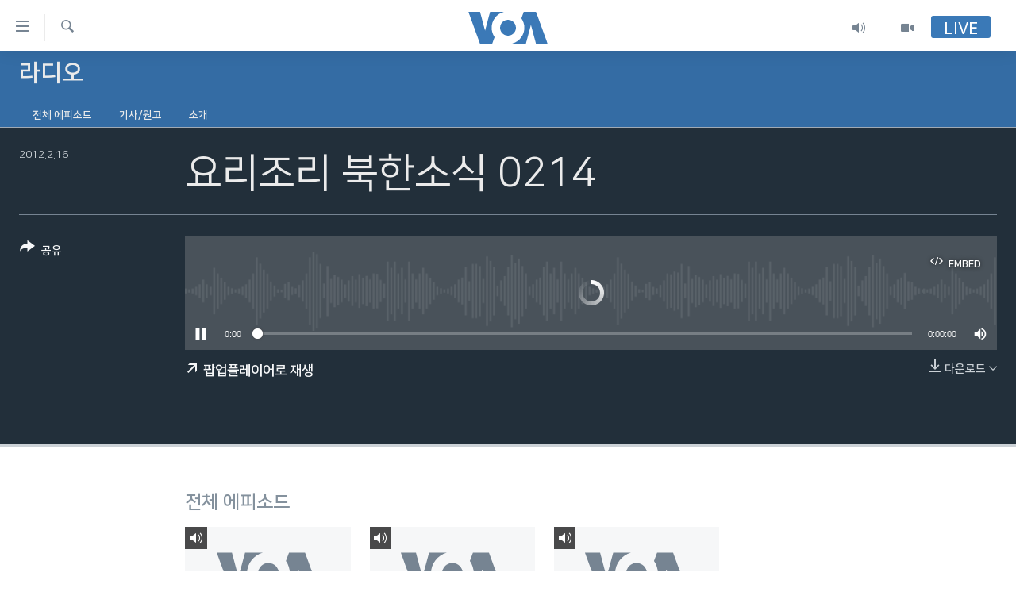

--- FILE ---
content_type: text/html; charset=utf-8
request_url: https://www.voakorea.com/a/2120795.html
body_size: 10108
content:

<!DOCTYPE html>
<html lang="ko" dir="ltr" class="no-js">
<head>
<link href="/Content/responsive/VOA/ko-KR/VOA-ko-KR.css?&amp;av=0.0.0.0&amp;cb=306" rel="stylesheet"/>
<script src="https://tags.voakorea.com/voa-pangea/prod/utag.sync.js"></script> <script type='text/javascript' src='https://www.youtube.com/iframe_api' async></script>
<script type="text/javascript">
//a general 'js' detection, must be on top level in <head>, due to CSS performance
document.documentElement.className = "js";
var cacheBuster = "306";
var appBaseUrl = "/";
var imgEnhancerBreakpoints = [0, 144, 256, 408, 650, 1023, 1597];
var isLoggingEnabled = false;
var isPreviewPage = false;
var isLivePreviewPage = false;
if (!isPreviewPage) {
window.RFE = window.RFE || {};
window.RFE.cacheEnabledByParam = window.location.href.indexOf('nocache=1') === -1;
const url = new URL(window.location.href);
const params = new URLSearchParams(url.search);
// Remove the 'nocache' parameter
params.delete('nocache');
// Update the URL without the 'nocache' parameter
url.search = params.toString();
window.history.replaceState(null, '', url.toString());
} else {
window.addEventListener('load', function() {
const links = window.document.links;
for (let i = 0; i < links.length; i++) {
links[i].href = '#';
links[i].target = '_self';
}
})
}
var pwaEnabled = false;
var swCacheDisabled;
</script>
<meta charset="utf-8" />
<title>요리조리 북한소식 0214</title>
<meta name="description" content="" />
<meta name="keywords" content="라디오, " />
<meta name="viewport" content="width=device-width, initial-scale=1.0" />
<meta http-equiv="X-UA-Compatible" content="IE=edge" />
<meta name="robots" content="max-image-preview:large"><meta property="fb:pages" content="186951328047493" />
<meta name="msvalidate.01" content="3286EE554B6F672A6F2E608C02343C0E" />
<link href="https://www.voakorea.com/a/2120795.html" rel="canonical" />
<meta name="apple-mobile-web-app-title" content="VOA" />
<meta name="apple-mobile-web-app-status-bar-style" content="black" />
<meta name="apple-itunes-app" content="app-id=632618796, app-argument=//2120795.ltr" />
<meta content="요리조리 북한소식 0214" property="og:title" />
<meta content="article" property="og:type" />
<meta content="https://www.voakorea.com/a/2120795.html" property="og:url" />
<meta content="Voice of America" property="og:site_name" />
<meta content="https://www.facebook.com/voakorea" property="article:publisher" />
<meta content="https://www.voakorea.com/Content/responsive/VOA/img/top_logo_news.png" property="og:image" />
<meta content="640" property="og:image:width" />
<meta content="640" property="og:image:height" />
<meta content="site logo" property="og:image:alt" />
<meta content="540339945982256" property="fb:app_id" />
<meta content="player" name="twitter:card" />
<meta content="@voakorea" name="twitter:site" />
<meta content="https://www.voakorea.com/embed/player/article/2120795.html" name="twitter:player" />
<meta content="435" name="twitter:player:width" />
<meta content="314" name="twitter:player:height" />
<meta content="http://av.voanews.com/Videoroot/Archive/media/VOA_Clickability_Feed_Connector/48/1009/Now_in_North_Korea_Snacks1-Revised.Mp3" name="twitter:player:stream" />
<meta content="audio/mpeg; codecs=&quot;mp3&quot;" name="twitter:player:stream:content_type" />
<meta content="요리조리 북한소식 0214" name="twitter:title" />
<meta content="" name="twitter:description" />
<link rel="amphtml" href="https://www.voakorea.com/amp/2120795.html" />
<script src="/Scripts/responsive/infographics.b?v=dVbZ-Cza7s4UoO3BqYSZdbxQZVF4BOLP5EfYDs4kqEo1&amp;av=0.0.0.0&amp;cb=306"></script>
<script src="/Scripts/responsive/loader.b?v=Q26XNwrL6vJYKjqFQRDnx01Lk2pi1mRsuLEaVKMsvpA1&amp;av=0.0.0.0&amp;cb=306"></script>
<link rel="icon" type="image/svg+xml" href="/Content/responsive/VOA/img/webApp/favicon.svg" />
<link rel="alternate icon" href="/Content/responsive/VOA/img/webApp/favicon.ico" />
<link rel="apple-touch-icon" sizes="152x152" href="/Content/responsive/VOA/img/webApp/ico-152x152.png" />
<link rel="apple-touch-icon" sizes="144x144" href="/Content/responsive/VOA/img/webApp/ico-144x144.png" />
<link rel="apple-touch-icon" sizes="114x114" href="/Content/responsive/VOA/img/webApp/ico-114x114.png" />
<link rel="apple-touch-icon" sizes="72x72" href="/Content/responsive/VOA/img/webApp/ico-72x72.png" />
<link rel="apple-touch-icon-precomposed" href="/Content/responsive/VOA/img/webApp/ico-57x57.png" />
<link rel="icon" sizes="192x192" href="/Content/responsive/VOA/img/webApp/ico-192x192.png" />
<link rel="icon" sizes="128x128" href="/Content/responsive/VOA/img/webApp/ico-128x128.png" />
<meta name="msapplication-TileColor" content="#ffffff" />
<meta name="msapplication-TileImage" content="/Content/responsive/VOA/img/webApp/ico-144x144.png" />
<link rel="alternate" type="application/rss+xml" title="VOA - Top Stories [RSS]" href="/api/" />
<link rel="sitemap" type="application/rss+xml" href="/sitemap.xml" />

                    <script>var w=window;if(w.performance||w.mozPerformance||w.msPerformance||w.webkitPerformance){var d=document;AKSB=w.AKSB||{},AKSB.q=AKSB.q||[],AKSB.mark=AKSB.mark||function(e,_){AKSB.q.push(["mark",e,_||(new Date).getTime()])},AKSB.measure=AKSB.measure||function(e,_,t){AKSB.q.push(["measure",e,_,t||(new Date).getTime()])},AKSB.done=AKSB.done||function(e){AKSB.q.push(["done",e])},AKSB.mark("firstbyte",(new Date).getTime()),AKSB.prof={custid:"174737",ustr:"",originlat:"0",clientrtt:"9",ghostip:"23.66.124.158",ipv6:false,pct:"10",clientip:"3.135.61.137",requestid:"1ebb1c52",region:"42223",protocol:"h2",blver:14,akM:"dsca",akN:"ae",akTT:"O",akTX:"1",akTI:"1ebb1c52",ai:"216581",ra:"false",pmgn:"",pmgi:"",pmp:"",qc:""},function(e){var _=d.createElement("script");_.async="async",_.src=e;var t=d.getElementsByTagName("script"),t=t[t.length-1];t.parentNode.insertBefore(_,t)}(("https:"===d.location.protocol?"https:":"http:")+"//ds-aksb-a.akamaihd.net/aksb.min.js")}</script>
                    </head>
<body class=" nav-no-loaded cc_theme pg-media js-category-to-nav pg-prog nojs-images ">
<script type="text/javascript" >
var analyticsData = {url:"https://www.voakorea.com/a/2120795.html",property_id:"469",article_uid:"2120795",page_title:"요리조리 북한소식 0214",page_type:"clipsexternal",content_type:"audio",subcontent_type:"clipsexternal",last_modified:"2012-02-16 11:11:02Z",pub_datetime:"2012-02-16 11:06:12Z",pub_year:"2012",pub_month:"02",pub_day:"16",pub_hour:"11",pub_weekday:"Thursday",section:"라디오",english_section:"p_radio",byline:"",categories:"p_radio",domain:"www.voakorea.com",language:"Korean",language_service:"VOA Korean",platform:"web",copied:"no",copied_article:"",copied_title:"",runs_js:"Yes",cms_release:"8.44.0.0.306",enviro_type:"prod",slug:"",entity:"VOA",short_language_service:"KOR",platform_short:"W",page_name:"요리조리 북한소식 0214"};
</script>
<noscript><iframe src="https://www.googletagmanager.com/ns.html?id=GTM-N8MP7P" height="0" width="0" style="display:none;visibility:hidden"></iframe></noscript><script type="text/javascript" data-cookiecategory="analytics">
var gtmEventObject = Object.assign({}, analyticsData, {event: 'page_meta_ready'});window.dataLayer = window.dataLayer || [];window.dataLayer.push(gtmEventObject);
if (top.location === self.location) { //if not inside of an IFrame
var renderGtm = "true";
if (renderGtm === "true") {
(function(w,d,s,l,i){w[l]=w[l]||[];w[l].push({'gtm.start':new Date().getTime(),event:'gtm.js'});var f=d.getElementsByTagName(s)[0],j=d.createElement(s),dl=l!='dataLayer'?'&l='+l:'';j.async=true;j.src='//www.googletagmanager.com/gtm.js?id='+i+dl;f.parentNode.insertBefore(j,f);})(window,document,'script','dataLayer','GTM-N8MP7P');
}
}
</script>
<!--Analytics tag js version start-->
<script type="text/javascript" data-cookiecategory="analytics">
var utag_data = Object.assign({}, analyticsData, {});
if(typeof(TealiumTagFrom)==='function' && typeof(TealiumTagSearchKeyword)==='function') {
var utag_from=TealiumTagFrom();var utag_searchKeyword=TealiumTagSearchKeyword();
if(utag_searchKeyword!=null && utag_searchKeyword!=='' && utag_data["search_keyword"]==null) utag_data["search_keyword"]=utag_searchKeyword;if(utag_from!=null && utag_from!=='') utag_data["from"]=TealiumTagFrom();}
if(window.top!== window.self&&utag_data.page_type==="snippet"){utag_data.page_type = 'iframe';}
try{if(window.top!==window.self&&window.self.location.hostname===window.top.location.hostname){utag_data.platform = 'self-embed';utag_data.platform_short = 'se';}}catch(e){if(window.top!==window.self&&window.self.location.search.includes("platformType=self-embed")){utag_data.platform = 'cross-promo';utag_data.platform_short = 'cp';}}
(function(a,b,c,d){ a="https://tags.voakorea.com/voa-pangea/prod/utag.js"; b=document;c="script";d=b.createElement(c);d.src=a;d.type="text/java"+c;d.async=true; a=b.getElementsByTagName(c)[0];a.parentNode.insertBefore(d,a); })();
</script>
<!--Analytics tag js version end-->
<!-- Analytics tag management NoScript -->
<noscript>
<img style="position: absolute; border: none;" src="https://ssc.voakorea.com/b/ss/bbgprod,bbgentityvoa/1/G.4--NS/1250110036?pageName=voa%3akor%3aw%3aclipsexternal%3a%ec%9a%94%eb%a6%ac%ec%a1%b0%eb%a6%ac%20%eb%b6%81%ed%95%9c%ec%86%8c%ec%8b%9d%200214&amp;c6=%ec%9a%94%eb%a6%ac%ec%a1%b0%eb%a6%ac%20%eb%b6%81%ed%95%9c%ec%86%8c%ec%8b%9d%200214&amp;v36=8.44.0.0.306&amp;v6=D=c6&amp;g=https%3a%2f%2fwww.voakorea.com%2fa%2f2120795.html&amp;c1=D=g&amp;v1=D=g&amp;events=event1&amp;c16=voa%20korean&amp;v16=D=c16&amp;c5=p_radio&amp;v5=D=c5&amp;ch=%eb%9d%bc%eb%94%94%ec%98%a4&amp;c15=korean&amp;v15=D=c15&amp;c4=audio&amp;v4=D=c4&amp;c14=2120795&amp;v14=D=c14&amp;v20=no&amp;c17=web&amp;v17=D=c17&amp;mcorgid=518abc7455e462b97f000101%40adobeorg&amp;server=www.voakorea.com&amp;pageType=D=c4&amp;ns=bbg&amp;v29=D=server&amp;v25=voa&amp;v30=469&amp;v105=D=User-Agent " alt="analytics" width="1" height="1" /></noscript>
<!-- End of Analytics tag management NoScript -->
<!--*** Accessibility links - For ScreenReaders only ***-->
<section>
<div class="sr-only">
<h2>연결 가능 링크</h2>
<ul>
<li><a href="#content" data-disable-smooth-scroll="1">메인 콘텐츠로 이동</a></li>
<li><a href="#navigation" data-disable-smooth-scroll="1">메인 네비게이션으로 이동</a></li>
<li><a href="#txtHeaderSearch" data-disable-smooth-scroll="1">검색으로 이등</a></li>
</ul>
</div>
</section>
<div dir="ltr">
<div id="page">
<aside>
<div class="ctc-message pos-fix">
<div class="ctc-message__inner">Link has been copied to clipboard</div>
</div>
</aside>
<div class="hdr-20 hdr-20--big">
<div class="hdr-20__inner">
<div class="hdr-20__max pos-rel">
<div class="hdr-20__side hdr-20__side--primary d-flex">
<label data-for="main-menu-ctrl" data-switcher-trigger="true" data-switch-target="main-menu-ctrl" class="burger hdr-trigger pos-rel trans-trigger" data-trans-evt="click" data-trans-id="menu">
<span class="ico ico-close hdr-trigger__ico hdr-trigger__ico--close burger__ico burger__ico--close"></span>
<span class="ico ico-menu hdr-trigger__ico hdr-trigger__ico--open burger__ico burger__ico--open"></span>
</label>
<div class="menu-pnl pos-fix trans-target" data-switch-target="main-menu-ctrl" data-trans-id="menu">
<div class="menu-pnl__inner">
<nav class="main-nav menu-pnl__item menu-pnl__item--first">
<ul class="main-nav__list accordeon" data-analytics-tales="false" data-promo-name="link" data-location-name="nav,secnav">
<li class="main-nav__item">
<a class="main-nav__item-name main-nav__item-name--link" href="/p/9079.html" title="한반도" data-item-name="korea" >한반도</a>
</li>
<li class="main-nav__item">
<a class="main-nav__item-name main-nav__item-name--link" href="/p/9080.html" title="세계" data-item-name="world" >세계</a>
</li>
<li class="main-nav__item">
<a class="main-nav__item-name main-nav__item-name--link" href="/p/9853.html" title="연말 결산" data-item-name="Yearender-2025" >연말 결산</a>
</li>
<li class="main-nav__item">
<a class="main-nav__item-name main-nav__item-name--link" href="https://www.voakorea.com/programs/tv" title="VOD" >VOD</a>
</li>
<li class="main-nav__item accordeon__item" data-switch-target="menu-item-1071">
<label class="main-nav__item-name main-nav__item-name--label accordeon__control-label" data-switcher-trigger="true" data-for="menu-item-1071">
라디오
<span class="ico ico-chevron-down main-nav__chev"></span>
</label>
<div class="main-nav__sub-list">
<a class="main-nav__item-name main-nav__item-name--link main-nav__item-name--sub" href="/programs/radio" title="프로그램" >프로그램</a>
<a class="main-nav__item-name main-nav__item-name--link main-nav__item-name--sub" href="/p/5867.html" title="주파수 안내" >주파수 안내</a>
</div>
</li>
</ul>
</nav>
<div class="menu-pnl__item">
<a href="https://learningenglish.voanews.com/" class="menu-pnl__item-link" alt="Learning English">Learning English</a>
</div>
<div class="menu-pnl__item menu-pnl__item--social">
<h5 class="menu-pnl__sub-head">Follow Us</h5>
<a href="https://www.facebook.com/voakorea" title="VOA 페이스북" data-analytics-text="follow_on_facebook" class="btn btn--rounded btn--social-inverted menu-pnl__btn js-social-btn btn-facebook" target="_blank" rel="noopener">
<span class="ico ico-facebook-alt ico--rounded"></span>
</a>
<a href="https://twitter.com/voakorea" title="VOA 트위터" data-analytics-text="follow_on_twitter" class="btn btn--rounded btn--social-inverted menu-pnl__btn js-social-btn btn-twitter" target="_blank" rel="noopener">
<span class="ico ico-twitter ico--rounded"></span>
</a>
<a href="https://www.youtube.com/voakorea" title="VOA 유튜브" data-analytics-text="follow_on_youtube" class="btn btn--rounded btn--social-inverted menu-pnl__btn js-social-btn btn-youtube" target="_blank" rel="noopener">
<span class="ico ico-youtube ico--rounded"></span>
</a>
<a href="https://www.instagram.com/voakorea/" title="VOA 인스타그램" data-analytics-text="follow_on_instagram" class="btn btn--rounded btn--social-inverted menu-pnl__btn js-social-btn btn-instagram" target="_blank" rel="noopener">
<span class="ico ico-instagram ico--rounded"></span>
</a>
</div>
<div class="menu-pnl__item">
<a href="/navigation/allsites" class="menu-pnl__item-link">
<span class="ico ico-languages "></span>
언어 선택
</a>
</div>
</div>
</div>
<label data-for="top-search-ctrl" data-switcher-trigger="true" data-switch-target="top-search-ctrl" class="top-srch-trigger hdr-trigger">
<span class="ico ico-close hdr-trigger__ico hdr-trigger__ico--close top-srch-trigger__ico top-srch-trigger__ico--close"></span>
<span class="ico ico-search hdr-trigger__ico hdr-trigger__ico--open top-srch-trigger__ico top-srch-trigger__ico--open"></span>
</label>
<div class="srch-top srch-top--in-header" data-switch-target="top-search-ctrl">
<div class="container">
<form action="/s" class="srch-top__form srch-top__form--in-header" id="form-topSearchHeader" method="get" role="search"><label for="txtHeaderSearch" class="sr-only">검색</label>
<input type="text" id="txtHeaderSearch" name="k" placeholder="검색어 입력" accesskey="s" value="" class="srch-top__input analyticstag-event" onkeydown="if (event.keyCode === 13) { FireAnalyticsTagEventOnSearch('search', $dom.get('#txtHeaderSearch')[0].value) }" />
<button title="검색" type="submit" class="btn btn--top-srch analyticstag-event" onclick="FireAnalyticsTagEventOnSearch('search', $dom.get('#txtHeaderSearch')[0].value) ">
<span class="ico ico-search"></span>
</button></form>
</div>
</div>
<a href="/" class="main-logo-link">
<img src="/Content/responsive/VOA/ko-KR/img/logo-compact.svg" class="main-logo main-logo--comp" alt="site logo">
<img src="/Content/responsive/VOA/ko-KR/img/logo.svg" class="main-logo main-logo--big" alt="site logo">
</a>
</div>
<div class="hdr-20__side hdr-20__side--secondary d-flex">
<a href="/programs/tv" title="Video" class="hdr-20__secondary-item" data-item-name="video">
<span class="ico ico-video hdr-20__secondary-icon"></span>
</a>
<a href="/programs/radio" title="Audio" class="hdr-20__secondary-item" data-item-name="audio">
<span class="ico ico-audio hdr-20__secondary-icon"></span>
</a>
<a href="/s" title="검색" class="hdr-20__secondary-item hdr-20__secondary-item--search" data-item-name="search">
<span class="ico ico-search hdr-20__secondary-icon hdr-20__secondary-icon--search"></span>
</a>
<div class="hdr-20__secondary-item live-b-drop">
<div class="live-b-drop__off">
<a href="/live/" class="live-b-drop__link" title="Live" data-item-name="live">
<span class="badge badge--live-btn badge--live-btn-off">
Live
</span>
</a>
</div>
<div class="live-b-drop__on hidden">
<label data-for="live-ctrl" data-switcher-trigger="true" data-switch-target="live-ctrl" class="live-b-drop__label pos-rel">
<span class="badge badge--live badge--live-btn">
Live
</span>
<span class="ico ico-close live-b-drop__label-ico live-b-drop__label-ico--close"></span>
</label>
<div class="live-b-drop__panel" id="targetLivePanelDiv" data-switch-target="live-ctrl"></div>
</div>
</div>
<div class="srch-bottom">
<form action="/s" class="srch-bottom__form d-flex" id="form-bottomSearch" method="get" role="search"><label for="txtSearch" class="sr-only">검색</label>
<input type="search" id="txtSearch" name="k" placeholder="검색어 입력" accesskey="s" value="" class="srch-bottom__input analyticstag-event" onkeydown="if (event.keyCode === 13) { FireAnalyticsTagEventOnSearch('search', $dom.get('#txtSearch')[0].value) }" />
<button title="검색" type="submit" class="btn btn--bottom-srch analyticstag-event" onclick="FireAnalyticsTagEventOnSearch('search', $dom.get('#txtSearch')[0].value) ">
<span class="ico ico-search"></span>
</button></form>
</div>
</div>
<img src="/Content/responsive/VOA/ko-KR/img/logo-print.gif" class="logo-print" alt="site logo">
<img src="/Content/responsive/VOA/ko-KR/img/logo-print_color.png" class="logo-print logo-print--color" alt="site logo">
</div>
</div>
</div>
<script>
if (document.body.className.indexOf('pg-home') > -1) {
var nav2In = document.querySelector('.hdr-20__inner');
var nav2Sec = document.querySelector('.hdr-20__side--secondary');
var secStyle = window.getComputedStyle(nav2Sec);
if (nav2In && window.pageYOffset < 150 && secStyle['position'] !== 'fixed') {
nav2In.classList.add('hdr-20__inner--big')
}
}
</script>
<div class="c-hlights c-hlights--breaking c-hlights--no-item" data-hlight-display="mobile,desktop">
<div class="c-hlights__wrap container p-0">
<div class="c-hlights__nav">
<a role="button" href="#" title="이전">
<span class="ico ico-chevron-backward m-0"></span>
<span class="sr-only">이전</span>
</a>
<a role="button" href="#" title="다음">
<span class="ico ico-chevron-forward m-0"></span>
<span class="sr-only">다음</span>
</a>
</div>
<span class="c-hlights__label">
<span class="">속보</span>
<span class="switcher-trigger">
<label data-for="more-less-1" data-switcher-trigger="true" class="switcher-trigger__label switcher-trigger__label--more p-b-0" title="본문 보기">
<span class="ico ico-chevron-down"></span>
</label>
<label data-for="more-less-1" data-switcher-trigger="true" class="switcher-trigger__label switcher-trigger__label--less p-b-0" title="본문 닫기">
<span class="ico ico-chevron-up"></span>
</label>
</span>
</span>
<ul class="c-hlights__items switcher-target" data-switch-target="more-less-1">
</ul>
</div>
</div> <div id="content">
<div class="prog-hdr">
<div class="container">
<a href="/z/2691" class="prog-hdr__link">
<h1 class="title pg-title title--program">라디오</h1>
</a>
</div>
<div class="nav-tabs nav-tabs--level-1 nav-tabs--prog-hdr nav-tabs--full">
<div class="container">
<div class="row">
<div class="nav-tabs__inner swipe-slide">
<ul class="nav-tabs__list swipe-slide__inner" role="tablist">
<li class="nav-tabs__item nav-tabs__item--prog-hdr nav-tabs__item--full">
<a href="/z/2691">전체 에피소드</a> </li>
<li class="nav-tabs__item nav-tabs__item--prog-hdr nav-tabs__item--full">
<a href="/z/2691/articles">기사/원고</a> </li>
<li class="nav-tabs__item nav-tabs__item--prog-hdr nav-tabs__item--full">
<a href="/z/2691/about">소개</a> </li>
</ul>
</div>
</div>
</div>
</div>
</div>
<div class="media-container">
<div class="container">
<div class="hdr-container">
<div class="row">
<div class="col-title col-xs-12 col-md-10 col-lg-10 pull-right"> <h1 class="">
요리조리 북한소식 0214
</h1>
</div><div class="col-publishing-details col-xs-12 col-md-2 pull-left"> <div class="publishing-details ">
<div class="published">
<span class="date" >
<time pubdate="pubdate" datetime="2012-02-16T20:06:12+09:00">
2012.2.16
</time>
</span>
</div>
</div>
</div><div class="col-lg-12 separator"> <div class="separator">
<hr class="title-line" />
</div>
</div><div class="col-multimedia col-xs-12 col-md-10 pull-right"> <div class="media-pholder media-pholder--audio ">
<div class="c-sticky-container" data-poster="">
<div class="c-sticky-element" data-sp_api="pangea-video" data-persistent data-persistent-browse-out >
<div class="c-mmp c-mmp--enabled c-mmp--loading c-mmp--audio c-mmp--detail c-sticky-element__swipe-el"
data-player_id="" data-title="요리조리 북한소식 0214" data-hide-title="False"
data-breakpoint_s="320" data-breakpoint_m="640" data-breakpoint_l="992"
data-hlsjs-src="/Scripts/responsive/hls.b"
data-bypass-dash-for-vod="true"
data-bypass-dash-for-live-video="true"
data-bypass-dash-for-live-audio="true"
id="player2120795">
<div class="c-mmp__poster js-poster">
</div>
<a class="c-mmp__fallback-link" href="javascript:void(0)">
<span class="c-mmp__fallback-link-icon">
<span class="ico ico-audio"></span>
</span>
</a>
<div class="c-spinner">
<img src="/Content/responsive/img/player-spinner.png" alt="please wait" title="please wait" />
</div>
<div class="c-mmp__player">
<audio src="http://av.voanews.com/Videoroot/Archive/media/VOA_Clickability_Feed_Connector/48/1009/Now_in_North_Korea_Snacks1-Revised.Mp3" data-fallbacksrc="" data-fallbacktype="" data-type="audio/mpeg" data-info="" data-sources="" data-pub_datetime="2012-02-16 20:06:12Z" data-lt-on-play="0" data-lt-url="" data-autoplay data-preload webkit-playsinline="webkit-playsinline" playsinline="playsinline" style="width:100%;height:140px" title="요리조리 북한소식 0214">
</audio>
</div>
<div class="c-mmp__overlay c-mmp__overlay--title c-mmp__overlay--partial c-mmp__overlay--disabled c-mmp__overlay--slide-from-top js-c-mmp__title-overlay">
<span class="c-mmp__overlay-actions c-mmp__overlay-actions-top js-overlay-actions">
<span class="c-mmp__overlay-actions-link c-mmp__overlay-actions-link--embed js-btn-embed-overlay" title="Embed">
<span class="c-mmp__overlay-actions-link-ico ico ico-embed-code"></span>
<span class="c-mmp__overlay-actions-link-text">Embed</span>
</span>
<span class="c-mmp__overlay-actions-link c-mmp__overlay-actions-link--close-sticky c-sticky-element__close-el" title="close">
<span class="c-mmp__overlay-actions-link-ico ico ico-close"></span>
</span>
</span>
<div class="c-mmp__overlay-title js-overlay-title">
<h5 class="c-mmp__overlay-media-title">
<a class="js-media-title-link" href="/a/2120795.html" target="_blank" rel="noopener" title="요리조리 북한소식 0214">요리조리 북한소식 0214</a>
</h5>
</div>
</div>
<div class="c-mmp__overlay c-mmp__overlay--sharing c-mmp__overlay--disabled c-mmp__overlay--slide-from-bottom js-c-mmp__sharing-overlay">
<span class="c-mmp__overlay-actions">
<span class="c-mmp__overlay-actions-link c-mmp__overlay-actions-link--embed js-btn-embed-overlay" title="Embed">
<span class="c-mmp__overlay-actions-link-ico ico ico-embed-code"></span>
<span class="c-mmp__overlay-actions-link-text">Embed</span>
</span>
<span class="c-mmp__overlay-actions-link c-mmp__overlay-actions-link--close js-btn-close-overlay" title="close">
<span class="c-mmp__overlay-actions-link-ico ico ico-close"></span>
</span>
</span>
<div class="c-mmp__overlay-tabs">
<div class="c-mmp__overlay-tab c-mmp__overlay-tab--disabled c-mmp__overlay-tab--slide-backward js-tab-embed-overlay" data-trigger="js-btn-embed-overlay" data-embed-source="//www.voakorea.com/embed/player/0/2120795.html?type=audio" role="form">
<div class="c-mmp__overlay-body c-mmp__overlay-body--centered-vertical">
<div class="column">
<div class="c-mmp__status-msg ta-c js-message-embed-code-copied" role="tooltip">
The code has been copied to your clipboard.
</div>
<div class="c-mmp__form-group ta-c">
<input type="text" name="embed_code" class="c-mmp__input-text js-embed-code" dir="ltr" value="" readonly />
<span class="c-mmp__input-btn js-btn-copy-embed-code" title="Copy to clipboard"><span class="ico ico-content-copy"></span></span>
</div>
</div>
</div>
</div>
<div class="c-mmp__overlay-tab c-mmp__overlay-tab--disabled c-mmp__overlay-tab--slide-forward js-tab-sharing-overlay" data-trigger="js-btn-sharing-overlay" role="form">
<div class="c-mmp__overlay-body c-mmp__overlay-body--centered-vertical">
<div class="column">
<div class="c-mmp__status-msg ta-c js-message-share-url-copied" role="tooltip">
The URL has been copied to your clipboard
</div>
<div class="not-apply-to-sticky audio-fl-bwd">
<aside class="player-content-share share share--mmp" role="complementary"
data-share-url="https://www.voakorea.com/a/2120795.html" data-share-title="요리조리 북한소식 0214" data-share-text="">
<ul class="share__list">
<li class="share__item">
<a href="https://facebook.com/sharer.php?u=https%3a%2f%2fwww.voakorea.com%2fa%2f2120795.html"
data-analytics-text="share_on_facebook"
title="Facebook" target="_blank"
class="btn bg-transparent js-social-btn">
<span class="ico ico-facebook fs_xl "></span>
</a>
</li>
<li class="share__item">
<a href="https://twitter.com/share?url=https%3a%2f%2fwww.voakorea.com%2fa%2f2120795.html&amp;text=%ec%9a%94%eb%a6%ac%ec%a1%b0%eb%a6%ac+%eb%b6%81%ed%95%9c%ec%86%8c%ec%8b%9d+0214"
data-analytics-text="share_on_twitter"
title="Twitter" target="_blank"
class="btn bg-transparent js-social-btn">
<span class="ico ico-twitter fs_xl "></span>
</a>
</li>
<li class="share__item">
<a href="/a/2120795.html" title="Share this media" class="btn bg-transparent" target="_blank" rel="noopener">
<span class="ico ico-ellipsis fs_xl "></span>
</a>
</li>
</ul>
</aside>
</div>
<hr class="c-mmp__separator-line audio-fl-bwd xs-hidden s-hidden" />
<div class="c-mmp__form-group ta-c audio-fl-bwd xs-hidden s-hidden">
<input type="text" name="share_url" class="c-mmp__input-text js-share-url" value="https://www.voakorea.com/a/2120795.html" dir="ltr" readonly />
<span class="c-mmp__input-btn js-btn-copy-share-url" title="Copy to clipboard"><span class="ico ico-content-copy"></span></span>
</div>
</div>
</div>
</div>
</div>
</div>
<div class="c-mmp__overlay c-mmp__overlay--settings c-mmp__overlay--disabled c-mmp__overlay--slide-from-bottom js-c-mmp__settings-overlay">
<span class="c-mmp__overlay-actions">
<span class="c-mmp__overlay-actions-link c-mmp__overlay-actions-link--close js-btn-close-overlay" title="close">
<span class="c-mmp__overlay-actions-link-ico ico ico-close"></span>
</span>
</span>
<div class="c-mmp__overlay-body c-mmp__overlay-body--centered-vertical">
<div class="column column--scrolling js-sources"></div>
</div>
</div>
<div class="c-mmp__overlay c-mmp__overlay--disabled js-c-mmp__disabled-overlay">
<div class="c-mmp__overlay-body c-mmp__overlay-body--centered-vertical">
<div class="column">
<p class="ta-c"><span class="ico ico-clock"></span>No media source currently available</p>
</div>
</div>
</div>
<div class="c-mmp__cpanel-container js-cpanel-container">
<div class="c-mmp__cpanel c-mmp__cpanel--hidden">
<div class="c-mmp__cpanel-playback-controls">
<span class="c-mmp__cpanel-btn c-mmp__cpanel-btn--play js-btn-play" title="play">
<span class="ico ico-play m-0"></span>
</span>
<span class="c-mmp__cpanel-btn c-mmp__cpanel-btn--pause js-btn-pause" title="pause">
<span class="ico ico-pause m-0"></span>
</span>
</div>
<div class="c-mmp__cpanel-progress-controls">
<span class="c-mmp__cpanel-progress-controls-current-time js-current-time" dir="ltr">0:00</span>
<span class="c-mmp__cpanel-progress-controls-duration js-duration" dir="ltr">
0:00:00
</span>
<span class="c-mmp__indicator c-mmp__indicator--horizontal" dir="ltr">
<span class="c-mmp__indicator-lines js-progressbar">
<span class="c-mmp__indicator-line c-mmp__indicator-line--range js-playback-range" style="width:100%"></span>
<span class="c-mmp__indicator-line c-mmp__indicator-line--buffered js-playback-buffered" style="width:0%"></span>
<span class="c-mmp__indicator-line c-mmp__indicator-line--tracked js-playback-tracked" style="width:0%"></span>
<span class="c-mmp__indicator-line c-mmp__indicator-line--played js-playback-played" style="width:0%"></span>
<span class="c-mmp__indicator-line c-mmp__indicator-line--live js-playback-live"><span class="strip"></span></span>
<span class="c-mmp__indicator-btn ta-c js-progressbar-btn">
<button class="c-mmp__indicator-btn-pointer" type="button"></button>
</span>
<span class="c-mmp__badge c-mmp__badge--tracked-time c-mmp__badge--hidden js-progressbar-indicator-badge" dir="ltr" style="left:0%">
<span class="c-mmp__badge-text js-progressbar-indicator-badge-text">0:00</span>
</span>
</span>
</span>
</div>
<div class="c-mmp__cpanel-additional-controls">
<span class="c-mmp__cpanel-additional-controls-volume js-volume-controls">
<span class="c-mmp__cpanel-btn c-mmp__cpanel-btn--volume js-btn-volume" title="volume">
<span class="ico ico-volume-unmuted m-0"></span>
</span>
<span class="c-mmp__indicator c-mmp__indicator--vertical js-volume-panel" dir="ltr">
<span class="c-mmp__indicator-lines js-volumebar">
<span class="c-mmp__indicator-line c-mmp__indicator-line--range js-volume-range" style="height:100%"></span>
<span class="c-mmp__indicator-line c-mmp__indicator-line--volume js-volume-level" style="height:0%"></span>
<span class="c-mmp__indicator-slider">
<span class="c-mmp__indicator-btn ta-c c-mmp__indicator-btn--hidden js-volumebar-btn">
<button class="c-mmp__indicator-btn-pointer" type="button"></button>
</span>
</span>
</span>
</span>
</span>
<div class="c-mmp__cpanel-additional-controls-settings js-settings-controls">
<span class="c-mmp__cpanel-btn c-mmp__cpanel-btn--settings-overlay js-btn-settings-overlay" title="source switch">
<span class="ico ico-settings m-0"></span>
</span>
<span class="c-mmp__cpanel-btn c-mmp__cpanel-btn--settings-expand js-btn-settings-expand" title="source switch">
<span class="ico ico-settings m-0"></span>
</span>
<div class="c-mmp__expander c-mmp__expander--sources js-c-mmp__expander--sources">
<div class="c-mmp__expander-content js-sources"></div>
</div>
</div>
</div>
</div>
</div>
</div>
</div>
</div>
<div class="media-download">
<div class="simple-menu">
<span class="handler">
<span class="ico ico-download"></span>
<span class="label">다운로드</span>
<span class="ico ico-chevron-down"></span>
</span>
<div class="inner">
<ul class="subitems">
<li class="subitem">
<a href="http://av.voanews.com/Videoroot/Archive/media/VOA_Clickability_Feed_Connector/48/1009/Now_in_North_Korea_Snacks1-Revised.Mp3?download=1" title=" | MP3" class="handler"
onclick="FireAnalyticsTagEventOnDownload(this, 'audio', 2120795, '요리조리 북한소식 0214', null, '', '2012', '02', '16')">
| MP3
</a>
</li>
</ul>
</div>
</div>
</div>
<button class="btn btn--link btn-popout-player" data-default-display="block" data-popup-url="/pp/2120795/ppt0.html" title="팝업플레이어로 재생">
<span class="ico ico-arrow-top-right"></span>
<span class="text">팝업플레이어로 재생</span>
</button>
</div>
</div><div class="col-xs-12 col-md-2 col-lg-2 pull-left"> <div class="links">
<p class="buttons link-content-sharing p-0 ">
<button class="btn btn--link btn-content-sharing p-t-0 " id="btnContentSharing" value="text" role="Button" type="" title="공유 옵션 더 보기">
<span class="ico ico-share ico--l"></span>
<span class="btn__text ">
공유
</span>
</button>
</p>
<aside class="content-sharing js-content-sharing " role="complementary"
data-share-url="https://www.voakorea.com/a/2120795.html" data-share-title="요리조리 북한소식 0214" data-share-text="">
<div class="content-sharing__popover">
<h6 class="content-sharing__title">공유</h6>
<button href="#close" id="btnCloseSharing" class="btn btn--text-like content-sharing__close-btn">
<span class="ico ico-close ico--l"></span>
</button>
<ul class="content-sharing__list">
<li class="content-sharing__item">
<div class="ctc ">
<input type="text" class="ctc__input" readonly="readonly">
<a href="" js-href="https://www.voakorea.com/a/2120795.html" class="content-sharing__link ctc__button">
<span class="ico ico-copy-link ico--rounded ico--l"></span>
<span class="content-sharing__link-text">Copy link</span>
</a>
</div>
</li>
<li class="content-sharing__item">
<a href="https://facebook.com/sharer.php?u=https%3a%2f%2fwww.voakorea.com%2fa%2f2120795.html"
data-analytics-text="share_on_facebook"
title="Facebook" target="_blank"
class="content-sharing__link js-social-btn">
<span class="ico ico-facebook ico--rounded ico--l"></span>
<span class="content-sharing__link-text">Facebook</span>
</a>
</li>
<li class="content-sharing__item">
<a href="https://twitter.com/share?url=https%3a%2f%2fwww.voakorea.com%2fa%2f2120795.html&amp;text=%ec%9a%94%eb%a6%ac%ec%a1%b0%eb%a6%ac+%eb%b6%81%ed%95%9c%ec%86%8c%ec%8b%9d+0214"
data-analytics-text="share_on_twitter"
title="Twitter" target="_blank"
class="content-sharing__link js-social-btn">
<span class="ico ico-twitter ico--rounded ico--l"></span>
<span class="content-sharing__link-text">Twitter</span>
</a>
</li>
<li class="content-sharing__item visible-xs-inline-block visible-sm-inline-block">
<a href="whatsapp://send?text=https%3a%2f%2fwww.voakorea.com%2fa%2f2120795.html"
data-analytics-text="share_on_whatsapp"
title="WhatsApp" target="_blank"
class="content-sharing__link js-social-btn">
<span class="ico ico-whatsapp ico--rounded ico--l"></span>
<span class="content-sharing__link-text">WhatsApp</span>
</a>
</li>
<li class="content-sharing__item visible-md-inline-block visible-lg-inline-block">
<a href="https://web.whatsapp.com/send?text=https%3a%2f%2fwww.voakorea.com%2fa%2f2120795.html"
data-analytics-text="share_on_whatsapp_desktop"
title="WhatsApp" target="_blank"
class="content-sharing__link js-social-btn">
<span class="ico ico-whatsapp ico--rounded ico--l"></span>
<span class="content-sharing__link-text">WhatsApp</span>
</a>
</li>
<li class="content-sharing__item visible-xs-inline-block visible-sm-inline-block">
<a href="https://line.me/R/msg/text/?https%3a%2f%2fwww.voakorea.com%2fa%2f2120795.html"
data-analytics-text="share_on_line"
title="Line" target="_blank"
class="content-sharing__link js-social-btn">
<span class="ico ico-line ico--rounded ico--l"></span>
<span class="content-sharing__link-text">Line</span>
</a>
</li>
<li class="content-sharing__item visible-md-inline-block visible-lg-inline-block">
<a href="https://timeline.line.me/social-plugin/share?url=https%3a%2f%2fwww.voakorea.com%2fa%2f2120795.html"
data-analytics-text="share_on_line_desktop"
title="Line" target="_blank"
class="content-sharing__link js-social-btn">
<span class="ico ico-line ico--rounded ico--l"></span>
<span class="content-sharing__link-text">Line</span>
</a>
</li>
<li class="content-sharing__item">
<a href="mailto:?body=https%3a%2f%2fwww.voakorea.com%2fa%2f2120795.html&amp;subject=요리조리 북한소식 0214"
title="Email"
class="content-sharing__link ">
<span class="ico ico-email ico--rounded ico--l"></span>
<span class="content-sharing__link-text">Email</span>
</a>
</li>
</ul>
</div>
</aside>
</div>
</div>
</div>
</div>
</div>
</div>
<div class="container">
<div class="body-container">
<div class="row">
<div class="col-xs-12 col-md-7 col-md-offset-2 pull-left"> <div class="content-offset">
<div class="media-block-wrap">
<h2 class="section-head">전체 에피소드</h2>
<div class="row">
<ul>
<li class="col-xs-6 col-sm-4 col-md-4 col-lg-4">
<div class="media-block ">
<a href="/a/4120573.html" class="img-wrap img-wrap--t-spac img-wrap--size-4" title="[생생 라디오 매거진] 북한 인권 보고서 발표...한반도 평화통일 모색 국제포럼">
<div class="thumb thumb16_9">
<noscript class="nojs-img">
<img src="https://gdb.voanews.com/99c8517a-d5f6-496f-b0c6-76be9da8e942_cx5_cy19_cw92_w160_r1.jpg" alt="" />
</noscript>
<img data-src="https://gdb.voanews.com/99c8517a-d5f6-496f-b0c6-76be9da8e942_cx5_cy19_cw92_w33_r1.jpg" src="" alt="" class=""/>
</div>
<span class="ico ico-audio ico--media-type"></span>
</a>
<div class="media-block__content">
<span class="date date--mb date--size-4" >2017년 11월 18일</span>
<a href="/a/4120573.html">
<h4 class="media-block__title media-block__title--size-4" title="[생생 라디오 매거진] 북한 인권 보고서 발표...한반도 평화통일 모색 국제포럼">
[생생 라디오 매거진] 북한 인권 보고서 발표...한반도 평화통일 모색 국제포럼
</h4>
</a>
</div>
</div>
</li>
<li class="col-xs-6 col-sm-4 col-md-4 col-lg-4">
<div class="media-block ">
<a href="/a/4120545.html" class="img-wrap img-wrap--t-spac img-wrap--size-4" title="[주간 뉴스포커스] 미북 대화 가능성...중국 특사 평양 방문">
<div class="thumb thumb16_9">
<noscript class="nojs-img">
<img src="https://gdb.voanews.com/84918bff-a38e-4a4c-81e1-c6e1b4efaa43_cx0_cy2_cw100_w160_r1.jpg" alt="" />
</noscript>
<img data-src="https://gdb.voanews.com/84918bff-a38e-4a4c-81e1-c6e1b4efaa43_cx0_cy2_cw100_w33_r1.jpg" src="" alt="" class=""/>
</div>
<span class="ico ico-audio ico--media-type"></span>
</a>
<div class="media-block__content">
<span class="date date--mb date--size-4" >2017년 11월 18일</span>
<a href="/a/4120545.html">
<h4 class="media-block__title media-block__title--size-4" title="[주간 뉴스포커스] 미북 대화 가능성...중국 특사 평양 방문">
[주간 뉴스포커스] 미북 대화 가능성...중국 특사 평양 방문
</h4>
</a>
</div>
</div>
</li>
<li class="col-xs-6 col-sm-4 col-md-4 col-lg-4">
<div class="media-block ">
<a href="/a/4109989.html" class="img-wrap img-wrap--t-spac img-wrap--size-4" title="[주간 뉴스포커스] 트럼프 아시아 순방...한중 관계개선 움직임">
<div class="thumb thumb16_9">
<noscript class="nojs-img">
<img src="https://gdb.voanews.com/806a1d0c-59e4-4399-a231-b1939d2f7925_cx0_cy2_cw100_w160_r1.jpg" alt="" />
</noscript>
<img data-src="https://gdb.voanews.com/806a1d0c-59e4-4399-a231-b1939d2f7925_cx0_cy2_cw100_w33_r1.jpg" src="" alt="" class=""/>
</div>
<span class="ico ico-audio ico--media-type"></span>
</a>
<div class="media-block__content">
<span class="date date--mb date--size-4" >2017년 11월 11일</span>
<a href="/a/4109989.html">
<h4 class="media-block__title media-block__title--size-4" title="[주간 뉴스포커스] 트럼프 아시아 순방...한중 관계개선 움직임">
[주간 뉴스포커스] 트럼프 아시아 순방...한중 관계개선 움직임
</h4>
</a>
</div>
</div>
</li>
<li class="col-xs-6 col-sm-4 col-md-4 col-lg-4">
<div class="media-block ">
<a href="/a/4110033.html" class="img-wrap img-wrap--t-spac img-wrap--size-4" title="[생생 라디오 매거진] 븍한 EMP 공격 실체...탈북자, 미국 재단 &#39;용기상&#39; 수상">
<div class="thumb thumb16_9">
<noscript class="nojs-img">
<img src="https://gdb.voanews.com/0d0d1331-6c3e-45e4-bab5-ab55e78bd9cd_cx0_cy12_cw100_w160_r1.jpg" alt="" />
</noscript>
<img data-src="https://gdb.voanews.com/0d0d1331-6c3e-45e4-bab5-ab55e78bd9cd_cx0_cy12_cw100_w33_r1.jpg" src="" alt="" class=""/>
</div>
<span class="ico ico-audio ico--media-type"></span>
</a>
<div class="media-block__content">
<span class="date date--mb date--size-4" >2017년 11월 11일</span>
<a href="/a/4110033.html">
<h4 class="media-block__title media-block__title--size-4" title="[생생 라디오 매거진] 븍한 EMP 공격 실체...탈북자, 미국 재단 &#39;용기상&#39; 수상">
[생생 라디오 매거진] 븍한 EMP 공격 실체...탈북자, 미국 재단 &#39;용기상&#39; 수상
</h4>
</a>
</div>
</div>
</li>
<li class="col-xs-6 col-sm-4 col-md-4 col-lg-4">
<div class="media-block ">
<a href="/a/4099079.html" class="img-wrap img-wrap--t-spac img-wrap--size-4" title="[주간 뉴스포커스] 트럼프 첫 아시아 순방 올라, 한중 사드 갈등 봉합">
<div class="thumb thumb16_9">
<noscript class="nojs-img">
<img src="https://gdb.voanews.com/449db8d5-3068-43bb-8e59-b2359ac71732_w160_r1.jpg" alt="" />
</noscript>
<img data-src="https://gdb.voanews.com/449db8d5-3068-43bb-8e59-b2359ac71732_w33_r1.jpg" src="" alt="" class=""/>
</div>
<span class="ico ico-audio ico--media-type"></span>
</a>
<div class="media-block__content">
<span class="date date--mb date--size-4" >2017년 11월 4일</span>
<a href="/a/4099079.html">
<h4 class="media-block__title media-block__title--size-4" title="[주간 뉴스포커스] 트럼프 첫 아시아 순방 올라, 한중 사드 갈등 봉합">
[주간 뉴스포커스] 트럼프 첫 아시아 순방 올라, 한중 사드 갈등 봉합
</h4>
</a>
</div>
</div>
</li>
<li class="col-xs-6 col-sm-4 col-md-4 col-lg-4">
<div class="media-block ">
<a href="/a/4099074.html" class="img-wrap img-wrap--t-spac img-wrap--size-4" title="[생생 라디오 매거진] 북한 유럽국 부채 안 값아, 북한인권 주제 뉴욕 전시회">
<div class="thumb thumb16_9">
<noscript class="nojs-img">
<img src="https://gdb.voanews.com/354f1a39-e943-4aa5-9d23-e49e9f86138e_cx0_cy10_cw100_w160_r1.jpg" alt="" />
</noscript>
<img data-src="https://gdb.voanews.com/354f1a39-e943-4aa5-9d23-e49e9f86138e_cx0_cy10_cw100_w33_r1.jpg" src="" alt="" class=""/>
</div>
<span class="ico ico-audio ico--media-type"></span>
</a>
<div class="media-block__content">
<span class="date date--mb date--size-4" >2017년 11월 4일</span>
<a href="/a/4099074.html">
<h4 class="media-block__title media-block__title--size-4" title="[생생 라디오 매거진] 북한 유럽국 부채 안 값아, 북한인권 주제 뉴욕 전시회">
[생생 라디오 매거진] 북한 유럽국 부채 안 값아, 북한인권 주제 뉴욕 전시회
</h4>
</a>
</div>
</div>
</li>
</ul>
</div>
<a class="link-more" href="/z/2691">전체 에피소드 보기</a> </div>
<div class="media-block-wrap">
<hr class="line-head" />
<a class="crosslink-important" href="/programs/tv">
<span class="ico ico-chevron-forward pull-right"></span>
<strong>
<span class="ico ico-play-rounded pull-left"></span>
VOA 한국어 TV 프로그램
</strong>
</a> <a class="crosslink-important" href="/programs/radio">
<span class="ico ico-chevron-forward pull-right"></span>
<strong>
<span class="ico ico-audio-rounded pull-left"></span>
VOA 한국어 라디오 프로그램
</strong>
</a> </div>
</div>
</div>
</div>
</div>
</div>
</div>
<footer role="contentinfo">
<div id="foot" class="foot">
<div class="container">
<div class="foot-nav collapsed" id="foot-nav">
<div class="menu">
<ul class="items">
<li class="socials block-socials">
<span class="handler" id="socials-handler">
Follow Us
</span>
<div class="inner">
<ul class="subitems follow">
<li>
<a href="https://www.facebook.com/voakorea" title="VOA 페이스북" data-analytics-text="follow_on_facebook" class="btn btn--rounded js-social-btn btn-facebook" target="_blank" rel="noopener">
<span class="ico ico-facebook-alt ico--rounded"></span>
</a>
</li>
<li>
<a href="https://twitter.com/voakorea" title="VOA 트위터" data-analytics-text="follow_on_twitter" class="btn btn--rounded js-social-btn btn-twitter" target="_blank" rel="noopener">
<span class="ico ico-twitter ico--rounded"></span>
</a>
</li>
<li>
<a href="https://www.youtube.com/voakorea" title="VOA 유튜브" data-analytics-text="follow_on_youtube" class="btn btn--rounded js-social-btn btn-youtube" target="_blank" rel="noopener">
<span class="ico ico-youtube ico--rounded"></span>
</a>
</li>
<li>
<a href="https://www.instagram.com/voakorea/" title="VOA 인스타그램" data-analytics-text="follow_on_instagram" class="btn btn--rounded js-social-btn btn-instagram" target="_blank" rel="noopener">
<span class="ico ico-instagram ico--rounded"></span>
</a>
</li>
<li>
<a href="/rssfeeds" title="RSS" data-analytics-text="follow_on_rss" class="btn btn--rounded js-social-btn btn-rss" >
<span class="ico ico-rss ico--rounded"></span>
</a>
</li>
<li>
<a href="/podcasts" title="Podcast" data-analytics-text="follow_on_podcast" class="btn btn--rounded js-social-btn btn-podcast" >
<span class="ico ico-podcast ico--rounded"></span>
</a>
</li>
<li>
<a href="/subscribe.html" title="구독" data-analytics-text="follow_on_subscribe" class="btn btn--rounded js-social-btn btn-email" >
<span class="ico ico-email ico--rounded"></span>
</a>
</li>
</ul>
</div>
</li>
<li class="block-primary collapsed collapsible item">
<span class="handler">
앱/뉴스레터
<span title="close tab" class="ico ico-chevron-up"></span>
<span title="open tab" class="ico ico-chevron-down"></span>
<span title="add" class="ico ico-plus"></span>
<span title="remove" class="ico ico-minus"></span>
</span>
<div class="inner">
<ul class="subitems">
<li class="subitem">
<a class="handler" href="https://play.google.com/store/apps/details?id=gov.bbg.voa" title="구글 안드로이드" target="_blank" rel="noopener">구글 안드로이드</a>
</li>
<li class="subitem">
<a class="handler" href="https://apps.apple.com/us/app/voa/id632618796" title="애플 IOS" target="_blank" rel="noopener">애플 IOS</a>
</li>
</ul>
</div>
</li>
<li class="block-primary collapsed collapsible item">
<span class="handler">
VOA
<span title="close tab" class="ico ico-chevron-up"></span>
<span title="open tab" class="ico ico-chevron-down"></span>
<span title="add" class="ico ico-plus"></span>
<span title="remove" class="ico ico-minus"></span>
</span>
<div class="inner">
<ul class="subitems">
<li class="subitem">
<a class="handler" href="https://www.voanews.com/section-508" title="Accessibility" >Accessibility</a>
</li>
<li class="subitem">
<a class="handler" href="https://www.voanews.com/p/5338.html" title="개인정보취급방침" >개인정보취급방침</a>
</li>
</ul>
</div>
</li>
</ul>
</div>
</div>
<div class="foot__item foot__item--copyrights">
<p class="copyright"></p>
</div>
</div>
</div>
</footer> </div>
</div>
<script defer src="/Scripts/responsive/serviceWorkerInstall.js?cb=306"></script>
<script type="text/javascript">
// opera mini - disable ico font
if (navigator.userAgent.match(/Opera Mini/i)) {
document.getElementsByTagName("body")[0].className += " can-not-ff";
}
// mobile browsers test
if (typeof RFE !== 'undefined' && RFE.isMobile) {
if (RFE.isMobile.any()) {
document.getElementsByTagName("body")[0].className += " is-mobile";
}
else {
document.getElementsByTagName("body")[0].className += " is-not-mobile";
}
}
</script>
<script src="/conf.js?x=306" type="text/javascript"></script>
<div class="responsive-indicator">
<div class="visible-xs-block">XS</div>
<div class="visible-sm-block">SM</div>
<div class="visible-md-block">MD</div>
<div class="visible-lg-block">LG</div>
</div>
<script type="text/javascript">
var bar_data = {
"apiId": "2120795",
"apiType": "1",
"isEmbedded": "0",
"culture": "ko-KR",
"cookieName": "cmsLoggedIn",
"cookieDomain": "www.voakorea.com"
};
</script>
<div id="scriptLoaderTarget" style="display:none;contain:strict;"></div>
</body>
</html>